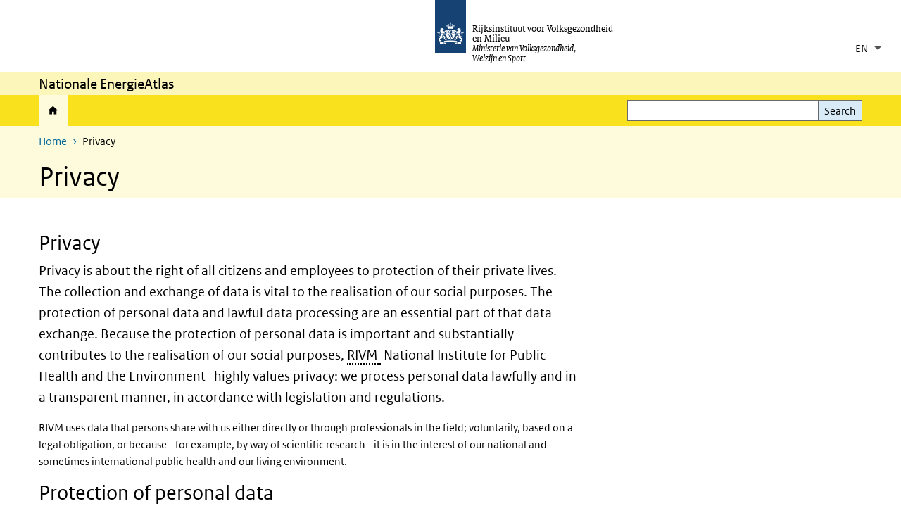

--- FILE ---
content_type: text/html; charset=UTF-8
request_url: https://www.nationaleenergieatlas.nl/en/privacy
body_size: 19508
content:
<!DOCTYPE html>
<html lang="en" dir="ltr">
  <head>
    <meta charset="utf-8" />
<link rel="apple-touch-icon" sizes="180x180" href="/themes/custom/sdv_theme/favicon_180x180.png" />
<meta name="twitter:card" content="summary" />
<meta name="twitter:site" content="@RIVM" />
<meta name="twitter:title" content="Privacy" />
<meta name="msapplication-tileimage" content="/themes/custom/sdv_theme/favicon.png" />
<meta name="MobileOptimized" content="width" />
<meta name="HandheldFriendly" content="true" />
<meta name="viewport" content="width=device-width, initial-scale=1.0" />
<meta http-equiv="x-ua-compatible" content="ie=edge" />
<link rel="icon" href="/themes/custom/sdv_theme/favicon.ico" type="image/vnd.microsoft.icon" />
<link rel="alternate" hreflang="en" href="https://www.nationaleenergieatlas.nl/en/privacy" />
<link rel="alternate" hreflang="nl" href="https://www.nationaleenergieatlas.nl/privacy" />
<link rel="canonical" href="https://www.nationaleenergieatlas.nl/en/privacy" />
<link rel="shortlink" href="https://www.nationaleenergieatlas.nl/en/node/741" />

    <title>Privacy | Drupal</title>
    <link rel="stylesheet" media="all" href="/sites/default/files/css/css_NB7U-oU-p2lE6qpTmJx4NvLor7plxzf_5cknDQMSJ8Q.css?delta=0&amp;language=en&amp;theme=sdv_theme&amp;include=eJxVjm0KgzAQRC8UzJFkY5a6cXXT_ah6-5ZSaftn4L1hYIqImyv0UaktNgeZOTXOJzLLniZRzFWjAw_Q4PgTVaWXcJct4eFM23I1H0ztHqjnGDRCuEyydkbH_Aupg8Lt9WC2a_01Q2w9CpPNWJOd5rjmAobpQbhbfuewSg3GJxAxUHg" />
<link rel="stylesheet" media="all" href="/sites/default/files/css/css_hm7mdmOt3ymppqi4kWw5UvQmtSRqx__qOmeU2PI0xHg.css?delta=1&amp;language=en&amp;theme=sdv_theme&amp;include=eJxVjm0KgzAQRC8UzJFkY5a6cXXT_ah6-5ZSaftn4L1hYIqImyv0UaktNgeZOTXOJzLLniZRzFWjAw_Q4PgTVaWXcJct4eFM23I1H0ztHqjnGDRCuEyydkbH_Aupg8Lt9WC2a_01Q2w9CpPNWJOd5rjmAobpQbhbfuewSg3GJxAxUHg" />
<link rel="stylesheet" media="print" href="/sites/default/files/css/css_Xshl55mNMDgMCJYz8uPuHOKiA5-os0MMKLUaU-lkJd4.css?delta=2&amp;language=en&amp;theme=sdv_theme&amp;include=eJxVjm0KgzAQRC8UzJFkY5a6cXXT_ah6-5ZSaftn4L1hYIqImyv0UaktNgeZOTXOJzLLniZRzFWjAw_Q4PgTVaWXcJct4eFM23I1H0ztHqjnGDRCuEyydkbH_Aupg8Lt9WC2a_01Q2w9CpPNWJOd5rjmAobpQbhbfuewSg3GJxAxUHg" />

    <script src="/themes/custom/bootstrap_rijkshuisstijl/js/jquery.min.js?v=3.7.1"></script>

  </head>
  <body>
  <a id="back-to-top-focus" tabindex="-1"></a>
  <nav id="skipnav" class="skipnav list-group">
    <a href="#main-title" class="sr-only sr-only-focusable list-group-item-info">Skip to main content</a>
    <a href="#navbar-main" class="sr-only sr-only-focusable list-group-item-info">Skip to main navigation</a>
  </nav>
    <script type="text/javascript">
// <![CDATA[
(function(window, document, dataLayerName, id) {
window[dataLayerName]=window[dataLayerName]||[],window[dataLayerName].push({start:(new Date).getTime(),event:"stg.start"});var scripts=document.getElementsByTagName('script')[0],tags=document.createElement('script');
function stgCreateCookie(a,b,c){var d="";if(c){var e=new Date;e.setTime(e.getTime()+24*c*60*60*1e3),d="; expires="+e.toUTCString();f=""}document.cookie=a+"="+b+d+f+"; path=/"}
var isStgDebug=(window.location.href.match("stg_debug")||document.cookie.match("stg_debug"))&&!window.location.href.match("stg_disable_debug");stgCreateCookie("stg_debug",isStgDebug?1:"",isStgDebug?14:-1);
var qP=[];dataLayerName!=="dataLayer"&&qP.push("data_layer_name="+dataLayerName);isStgDebug&&qP.push("stg_debug");var qPString=qP.length>0?("?"+qP.join("&")):"";
tags.async=!0,tags.src="https://statistiek.rijksoverheid.nl/containers/"+id+".js"+qPString,scripts.parentNode.insertBefore(tags,scripts);
!function(a,n,i){a[n]=a[n]||{};for(var c=0;c<i.length;c++)!function(i){a[n][i]=a[n][i]||{},a[n][i].api=a[n][i].api||function(){var a=[].slice.call(arguments,0);"string"==typeof a[0]&&window[dataLayerName].push({event:n+"."+i+":"+a[0],parameters:[].slice.call(arguments,1)})}}(i[c])}(window,"ppms",["tm","cm"])
})(window, document, 'dataLayer', '2124f53a-905e-4933-8707-d8eb04a73df1');
// ]]>
</script><noscript><iframe src="https://statistiek.rijksoverheid.nl/containers/2124f53a-905e-4933-8707-d8eb04a73df1/noscript.html" title="Piwik PRO embed snippet" height="0" width="0" style="display:none;visibility:hidden" aria-hidden="true"></iframe></noscript>
      <div class="dialog-off-canvas-main-canvas" data-off-canvas-main-canvas>
    

<div class="layout-container">

  
          

<header id="header" class="header   ">
  <div class="logo">
          <a href="/en">        <img src="/themes/custom/sdv_theme/logo.svg" width="44" height="77" alt="Government logo | to homepage of Drupal" class="logo-image" />
      </a>        <span class="wordmark">
      <span class="sender ">Rijksinstituut voor Volksgezondheid en Milieu</span>
      <span class="secondary-sender ">Ministerie van Volksgezondheid,<br>Welzijn en Sport</span>
    </span>
  </div>
  </header>
  
  <div class="navbar-topnav">
    <div class="container">
      <div class="topnavwrapper">
        
        <div id="block-dropdownlanguageselector">
  
    
        <div class="dropbutton-wrapper"><div class="dropbutton-widget"><ul class="dropdown-language-item dropbutton"><li class="en"><span class="language-link active-language">EN</span></li><li class="nl"><a href="/privacy" class="language-link" hreflang="nl">NL</a></li></ul></div></div>
  </div>

      </div>
    </div>
  </div>

                    <div class="navbar-titlebar">
          <div class="container">
            Nationale EnergieAtlas 
          </div>
        </div>
      
      <div class="parentnav">
        <div class="navspan">
          <nav class="navbar-nav navbar-expand-lg navbar-full navbar-branded navbar-border" id="navbar-main">
            <div class="container">

              <div class="buttons">
                <button class="navbar-toggler icon-menu" id="menuButton" type="button" data-toggle="collapse" data-target="#navbarResponsive" aria-controls="navbarResponsive" aria-expanded="false">Menu
                </button>

                                <div class="collapse d-lg-flex clearfix" id="navbarResponsive">
                                

                          <ul class="navbar-nav use-dropdown">
        
                    <li class="nav-item active">
                                                <a href="/en/node/1" class="icon-home nav-item active nav-link is-active" data-drupal-visually-hidden-label="1" data-drupal-link-system-path="node/1">Home</a>
            </li>
        </ul>
  



  

  

                  
                </div>
                
                                <button class="navbar-toggler navbar-toggler-right auto-sm icon-zoek collapsed" id="searchButton" type="button" data-toggle="collapse" data-target="#searchformResponsive" aria-controls="searchformResponsive" aria-expanded="false"><span class="sr-only">Search form</span>
                </button>
                
                <div class="collapse d-lg-flex clearfix" id="searchformResponsive">
                                      <div class="nav-search">
            <form action="/en/search" method="get" id="views-exposed-form-zoekresultaten-page-search-dummy" accept-charset="UTF-8" novalidate>
  <div class="form-inline">
  
<div class="js-form-item js-form-type-search form-type-search js-form-item-search form-item-search">
      <label for="edit-search">Search</label>
        <div class="search-wrapper">
  <input data-drupal-selector="edit-search" type="search" id="edit-search" name="search" value="" size="30" maxlength="128" class="form-search form-control">
</div>

        </div>
<div data-drupal-selector="edit-actions" class="form-actions js-form-wrapper form-group" id="edit-actions">
<button data-drupal-selector="edit-submit-zoekresultaten" type="submit" id="edit-submit-zoekresultaten" class="button js-form-submit form-submit btn btn-primary">Search</button>
</div>

</div>

</form>

  
  </div>

                                  </div>

              </div>

            </div>
          </nav>
        </div>

    
                <nav  class="navbar-nav navbar-branded-light">
        <div class="container">
                                  <ul class="breadcrumb ">
      <li class="breadcrumb-item">
              <a href="/en">Home</a>
          </li>
      <li class="breadcrumb-item">
              Privacy
          </li>
  </ul>

  
  
        
                   <a id="main-title" tabindex="-1"></a>                                              <h1>Privacy</h1>
                  
        
        </div>
      </nav>
      
      
        <div data-drupal-messages-fallback class="hidden"></div>

  

  

  <main role="main">

  <div class="layout-local">
          
  
  </div>

  <div class="layout-content" id="top">
          <div class="views-element-container" id="block-views-block-back-to-top-block-link">
  
    
      <div><div class="view view-back-to-top view-id-back_to_top view-display-id-block_link js-view-dom-id-86f9dee1a1017bf0ae4db8f46b4a3a04f2b8ef258d600416f963d0a0ba217b84">
  
    
      
  
    
  <div class="view-more">
    </div>

    </div>
</div>

  </div>
      



<article class="sdv-landingspagina full">

      
  
  
  
  <div class="container">
    <div class="row">

      <div class="col-lg-12">
        <div class="row">

          
          <div class="col-lg-8 ">

          
          
          
                      



  
  


  <div class="par content-block-wrapper">


<div class="container container-spacer-sm content nobg clearfix" data-color="">
    
                  <h2 class="content-block-title icons-txt par-title ">Privacy</h2>
          
                <p class="lead">Privacy is about the right of all citizens and employees to protection of their private lives. The collection and exchange of data is vital to the realisation of our social purposes. The protection of personal data and lawful data processing are an essential part of that data exchange. Because the protection of personal data is important and substantially contributes to the realisation of our social purposes, <abbr class="taxonomy-tooltip-tip" title="National Institute for Public Health and the Environment ">RIVM</abbr>&nbsp;National Institute for Public Health and the Environment &nbsp; highly values privacy: we process personal data lawfully and in a transparent manner, in accordance with legislation and regulations.</p>

<p>RIVM uses data that persons share with us either directly or through professionals in the field; voluntarily, based on a legal obligation, or because - for example, by way of scientific research - it is in the interest of our national and sometimes international public health and our living environment.</p>

<h2>Protection of personal data</h2>

<p>The use of personal data is legally laid down in the General Data Protection Regulation (GDPR) and the GDPR Implementation Act. The Dutch Data Protection Authority is the supervisory authority that monitors compliance with that Regulation and Act.</p>

<h2>How does RIVM handle your personal data?</h2>

<p>RIVM uses your personal data solely for the purpose for which you have left or provided them. For example, if you have registered for a study, RIVM will use your data for that study only. If you wish to register for a meeting or to receive specific information or a leaflet, your data will be used for that purpose only. &nbsp;RIVM will not retain personal data any longer than necessary for the purpose for which you have left them.<br>
<br>
Personal data may, however, be used for investigations. This may be, for example, if a person uses the website to commit criminal offences or issues punishable communications.<br>
<br>
For more information, please refer to the <a class="ext" href="https://www.rivm.nl/documenten/rivm-privacy-statement"><u>RIVM Privacy Statement</u></a>.</p>

<h2>Questions?</h2>

<p>Should you have any questions about the way RIVM handles your personal data or safeguards your privacy, please do not hesitate to contact us:</p>

<p>By e-mail: <u><a href="mailto:AVG-RIVM@rivm.nl">AVG-RIVM@rivm.nl</a></u><br>
By telephone: +31 (0)30-274 91 11<br>
By post:<br>
RIVM<br>
Freepost number 3270<br>
3720 VB Bilthoven<br>
For the attention of GDPR</p>


          
      </div>
</div>

          
                    <div class="comments">
            
          </div>
          
          </div>

        
        </div>
      </div>
    
    </div>
  </div>

</article>




  <div id="block-deeldezepagina" class="sharing-wrapper">
  <div class="container container-spacer-sm">
          <div class="row">
      <div class="col-sm-12">
        <h2>Share this page</h2>
      </div>
    </div>
          <hr>
          <div class="row">
  <div class="col-sm-12">
    <ul class="common">
            <li>
        <a href="https://www.facebook.com/sharer.php?u=https%3A//www.nationaleenergieatlas.nl/en/privacy" class="icon icon-facebook facebook" title="Share this page by Facebook"><span>Facebook</span></a>
      </li>
                  <li>
        <a href="https://x.com/intent/post?url=https%3A//www.nationaleenergieatlas.nl/en/privacy" class="icon icon-x-twitter twitter" title="Share this page by X"><span>X</span></a>
      </li>
                  <li>
        <a href="https://www.linkedin.com/sharing/share-offsite/?url=https%3A//www.nationaleenergieatlas.nl/en/privacy&amp;mini=true" class="icon icon-linked-in linkedin" title="Share this page by LinkedIn"><span>LinkedIn</span></a>
      </li>
                  <li>
        <a href="https://wa.me/send?text=https%3A//www.nationaleenergieatlas.nl/en/privacy" data-action="share/whatsapp/share" class="icon icon-whatsapp whatsapp" target="_blank" title="Share this page by WhatsApp"><span>WhatsApp</span></a>
      </li>
                  <li>
        <a href="mailto:?body=https%3A//www.nationaleenergieatlas.nl/en/privacy" class="icon icon-email email" title="Share this page by Email"><span>Email</span></a>
      </li>
          </ul>
  </div>
</div>

      </div>
</div>

  
  </div>

</main>

      <footer class="footer bg-brand">
  <div class="container">
    <div class="row">
      
                    <div class="col-sm-3">
<div aria-labelledby="block-voet-menu" id="block-voet" class="block block-menu navigation menu--footer">
      
  <h2 id="block-voet-menu">Service</h2>
  

        
              <ul class="navbar-nav">
                    <li class="nav-item">
                                        <a href="/en/node/502"  class="nav-link">Archief</a>
              </li>
        </ul>
  


  </div>
</div>
<div class="col-sm-3">
<div aria-labelledby="block-footer2-menu" id="block-footer2" class="block block-menu navigation menu--footer-2">
      
  <h2 id="block-footer2-menu">Over deze site</h2>
  

        
              <ul class="navbar-nav">
                    <li class="nav-item">
                                        <a href="/en/node/499"  class="nav-link">Cookies</a>
              </li>
                <li class="nav-item menu-item--active-trail">
                                        <a href="/en/privacy"  class="nav-link">Privacy</a>
              </li>
                <li class="nav-item">
                                        <a href="/en/node/500"  class="nav-link">Responsible disclosure</a>
              </li>
        </ul>
  


  </div>
</div>
<div class="col-sm-3">
<div aria-labelledby="block-footer3-menu" id="block-footer3" class="block block-menu navigation menu--footer-3">
      
  <h2 id="block-footer3-menu">Andere atlassen</h2>
  

        
              <ul class="navbar-nav">
                    <li class="nav-item">
                                        <a href="https://www.atlasleefomgeving.nl"  class="nav-link">Atlas Leefomgeving</a>
              </li>
                <li class="nav-item">
                                        <a href="https://www.atlasnatuurlijkkapitaal.nl"  class="nav-link">Atlas Natuurlijk Kapitaal</a>
              </li>
        </ul>
  


  </div>
</div>

  
          </div>
  </div>
</footer>
  
    </div>   
</div>
  </div>

    
    <script type="application/json" data-drupal-selector="drupal-settings-json">{"path":{"baseUrl":"\/","pathPrefix":"en\/","currentPath":"node\/741","currentPathIsAdmin":false,"isFront":false,"currentLanguage":"en"},"pluralDelimiter":"\u0003","suppressDeprecationErrors":true,"ajaxPageState":{"libraries":"[base64]","theme":"sdv_theme","theme_token":null},"ajaxTrustedUrl":{"\/en\/search":true},"sdv_ckeditor":{"headings":[{"model":"htmlDivBgBrandLightest","view":{"name":"div","classes":"bg-brand-lightest blockPadding"},"priority":"normal"},{"model":"spanCTA","view":{"name":"span","classes":"cta-button"},"priority":"low"},{"model":"spanCTAAlternative","view":{"name":"span","classes":"cta-button cta-button-alt"},"priority":"high"},{"model":"spanCTAAlternative2","view":{"name":"span","classes":"cta-button cta-button-alt-2"},"priority":"high"},{"model":"htmlPre","view":{"name":"pre","classes":""},"priority":"normal"},{"model":"spanAlignCenter","view":{"name":"span","classes":"text-align-center w100"},"priority":"normal"},{"model":"spanAlignRight","view":{"name":"span","classes":"text-align-right w100"},"priority":"normal"}]},"splunkRum":{"enabled":true,"realm":"eu0","accessToken":"yzJiuhjZ3aU0pZza0xq-aA","applicationName":"rivmweb","deploymentEnvironment":"rivmweb-acc"},"data":{"extlink":{"extTarget":true,"extTargetAppendNewWindowLabel":"(opens in a new window)","extTargetNoOverride":false,"extNofollow":false,"extTitleNoOverride":false,"extNoreferrer":false,"extFollowNoOverride":false,"extClass":"ext","extLabel":"(link is external)","extImgClass":false,"extSubdomains":false,"extExclude":"(test\\.sdv\\.rivm\\.nl)|(sdv\\.docker\\.localhost)|(rivmweb\\.lndo\\.site)","extInclude":"mailing\\?cid=[0-9]+\\\u0026mid=[0-9]+","extCssExclude":"","extCssInclude":"","extCssExplicit":"","extAlert":false,"extAlertText":"This link will take you to an external web site. We are not responsible for their content.","extHideIcons":false,"mailtoClass":"0","telClass":"tel","mailtoLabel":"(link sends email)","telLabel":"(link is a phone number)","extUseFontAwesome":true,"extIconPlacement":"append","extPreventOrphan":false,"extFaLinkClasses":"ext","extFaMailtoClasses":"fa fa-envelope-o","extAdditionalLinkClasses":"","extAdditionalMailtoClasses":"","extAdditionalTelClasses":"","extFaTelClasses":"fa fa-phone","whitelistedDomains":[],"extExcludeNoreferrer":""}},"user":{"uid":0,"permissionsHash":"fcac2f5e7cabcb53de471c71fc16cf002fc72321bf00c6fa1aef0c9fca2f8bbe"}}</script>
<script src="/sites/default/files/js/js_yOVjBKnmnIBEf8hFzo3jG5RaeKo1rh4XKMDY2Pziuvw.js?scope=footer&amp;delta=0&amp;language=en&amp;theme=sdv_theme&amp;include=eJw1ycENAyEMBdGGUCgJYUAbL16M7O8o5edCbvM0pAqH1V2M7-nvYHfwLfkSpSqpqY3cLXaVVzfdFICuNL4QXvN_DpP3TyGmxhilhUOffJh8S6xZLJ58khfjB8c7Mvo"></script>
<script src="https://cdn.signalfx.com/o11y-gdi-rum/latest/splunk-otel-web.js "></script>
<script src="/sites/default/files/js/js_yZ1ZBuMO1gBBDRqDy8brVkMYE9eLaWXAq9p5FqADLRo.js?scope=footer&amp;delta=2&amp;language=en&amp;theme=sdv_theme&amp;include=eJw1ycENAyEMBdGGUCgJYUAbL16M7O8o5edCbvM0pAqH1V2M7-nvYHfwLfkSpSqpqY3cLXaVVzfdFICuNL4QXvN_DpP3TyGmxhilhUOffJh8S6xZLJ58khfjB8c7Mvo"></script>

  </body>
</html>
